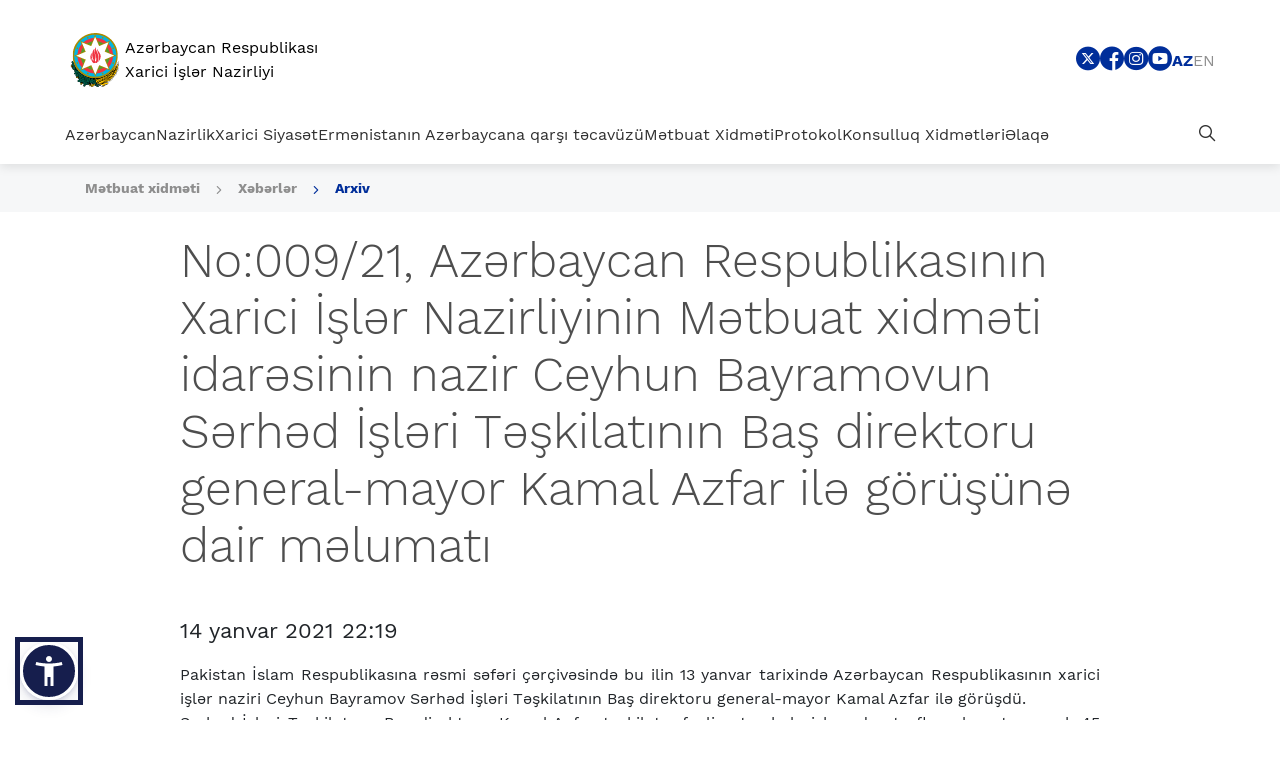

--- FILE ---
content_type: text/html; charset=UTF-8
request_url: https://mfa.gov.az/az/news/no00921-azerbaycan-respublikasinin-xarici-isler-nazirliyinin-metbuat-xidmeti-idaresinin-nazir-ceyhun-bayramovun-serhed-isleri-teskilatinin-bas-direktoru-general-mayor-kamal-azfar-ile-gorusune-dair-melumati
body_size: 12773
content:
<!DOCTYPE html>
<html lang="az" dir="ltr" data-accw-position="bottom-left" data-accw-offsett="none">
<head>
    <!-- META TAGS -->
    <meta charset="utf-8">
    <meta name="viewport" content="width=device-width, initial-scale=1, shrink-to-fit=no">
    <meta http-equiv="X-UA-Compatible" content="IE=edge">
    <meta name="csrf-token" content="sinieuRqazvLPGnAJw6Cu7qYmpPANywPsQs61tFU">
    <!-- META TAGS END -->
    <!-- SITE MANIFEST AND FAVICONS -->
    <link rel="apple-touch-icon" sizes="180x180" href="https://mfa.gov.az/assets/vendor/favicon/apple-touch-icon.png">
    <link rel="icon" type="image/png" sizes="32x32" href="https://mfa.gov.az/assets/vendor/favicon/favicon-32x32.png">
    <link rel="icon" type="image/png" sizes="16x16" href="https://mfa.gov.az/assets/vendor/favicon/favicon-16x16.png">
    <link rel="manifest" href="https://mfa.gov.az/assets/vendor/favicon/site.webmanifest">
    <link rel="mask-icon" href="https://mfa.gov.az/assets/vendor/favicon/safari-pinned-tab.svg" color="#15306b">
    <meta name="apple-mobile-web-app-title" content="Xarici islər Nazirliyi | XİN">
    <meta name="application-name" content="Xarici islər Nazirliyi | XİN">
    <meta name="msapplication-TileColor" content="#15306b">
    <meta name="theme-color" content="#15306b">
    <!-- SITE MANIFEST AND FAVICONS END -->

    <!-- SEO -->
    <title>AZƏRBAYCAN RESPUBLİKASI XARİCİ İŞLƏR NAZİRLİYİ</title>
    <meta name="Description" content="Xarici İşlər Nazirliyi | XİN">
    <meta name="keywords"
          content="xin, xarici, isler, işlər, nazirliyi, nazirlik, azerbaycan, azerbaijan, azərbaycan, ministry, of, foreign. affairs">
    <meta property="image" content="https://mfa.gov.az/assets/images/brandLogoG.png"/>
    <meta property="og:title" name="og:title" content="Xarici İşlər Nazirliyi | XİN">
    <meta property="og:type" content="summary"/>
    <meta property="og:image" content="https://mfa.gov.az/assets/images/brandLogoG.png"/>
    <meta property="og:url" content="xin.gov.az"/>
    <meta property="og:description" content="AZƏRBAYCAN RESPUBLİKASI XARİCİ İŞLƏR NAZİRLİYİ"/>

    <meta property="twitter:card" content="summary"/>
    <meta property="twitter:title" content="Xarici İşlər Nazirliyi | XİN">
    <meta property="twitter:description" content="Xarici İşlər Nazirliyi | XİN">
    <meta property="twitter:image" content="https://mfa.gov.az/assets/images/brandLogoG.png"/>

        <meta property="image" content="https://mfa.gov.az/assets/images/brandLogoG.png" />
    <meta property="og:image" content="https://mfa.gov.az/assets/images/brandLogoG.png" />
    <meta property="twitter:image" content="https://mfa.gov.az/assets/images/brandLogoG.png"/>
    <!-- SEO END -->


    <!-- STYLESHEET -->
    <link rel="stylesheet preload" href="https://mfa.gov.az/assets/vendor/bootstrap/css/bootstrap.min.css"/>
    <link rel="stylesheet preload" href="https://mfa.gov.az/assets/css/fonts.min.css"/>
    <link rel="stylesheet preload" href="https://mfa.gov.az/assets/fonts/xin-icons/style.css?v=1.0.2"/>
    <link rel="stylesheet preload" href="https://mfa.gov.az/assets/css/main.css?version=1.1.9"/>
    <!-- STYLESHEET END -->
    </head>

<body class="">

<!-- HEADER -->
<section class="section section_header">
    <div class="container-fluid">
        <div class="section_header_topHeader">
            <div class="section_header_topHeader_logo">
                <a href="/az" class="section_header_topHeader_logo_link">
                    
                    <img src="https://mfa.gov.az/assets/images/brandLogoG2.svg"
                         class="section_header_topHeader_logo_link--img"
                         alt="XIN logo"/>
                    <span class="section_header_topHeader_logo_link--text">
                        Azərbaycan Respublikası <br/> Xarici İşlər Nazirliyi
                    </span>
                </a>
            </div>
            <div class="section_header_topHeader_right">
                <div class="section_header_topHeader_right_socialMenu">
                                                                                                                                                                                                                                                                                                                                                                                                                                                                                                                                                                <a href="https://x.com/AzerbaijanMFA" target="_blank"
                                   class="section_header_topHeader_right_socialMenu_link"
                                   title="Sosial menu - X">
                                    <i class="xin-icon xin-twitter_bg"></i>
                                </a>
                                                                                                                                                                                                                                                                                                                    <a href="https://www.facebook.com/MFAAzerbaijan" target="_blank"
                                   class="section_header_topHeader_right_socialMenu_link"
                                   title="Sosial menu - Facebook">
                                    <i class="xin-icon xin-facebook_bg"></i>
                                </a>
                                                                                                                                                                                                                                                                                                                                                                                                                                                                                                                                                                                                                                                                                                                                                                                                                                                                    <a href="https://www.instagram.com/azerbaijanmfa/" target="_blank"
                                   class="section_header_topHeader_right_socialMenu_link"
                                   title="Sosial menu - Instagram">
                                    <i class="xin-icon xin-instagram_bg"></i>
                                </a>
                                                                                                                                                                                                                                                                                                                                                                                                                                                                                                                                                                                                                                                                                                                                                                                                                                                                                                                <a href="https://www.youtube.com/user/MFAAzerbaijan" target="_blank"
                                   class="section_header_topHeader_right_socialMenu_link"
                                   title="Sosial menu - Youtube">
                                    <i class="xin-icon xin-youtube_bg"></i>
                                </a>
                                                                                        </div>

                <div class="section_header_topHeader_right_lang">
                                                                    <a href="https://mfa.gov.az/az/news/[base64]"
                           class="section_header_topHeader_right_lang_link active">
                            az
                        </a>




                                                                    <a href="https://mfa.gov.az/en/news/[base64]"
                           class="section_header_topHeader_right_lang_link ">
                            en
                        </a>




                                        
                </div>
            </div>
            <a href="#" class="section_header_topHeader_toggle">
                <i class="xin-icon xin-burger"></i>
            </a>
        </div>
        <div class="section_header_mainHeader">
            <div class="section_header_mainHeader_navbar">
                                                            <a href="https://mfa.gov.az/az/category/azerbaycan"
                           data-name="Azərbaycan"
                           data-sub-menu="menu_azerbaycan"
                           class="section_header_mainHeader_navbar_link section_header_mainHeader_navbar_link--expend">
                            Azərbaycan
                        </a>
                                                                                <a href="https://mfa.gov.az/az/category/nazirlik"
                           data-name="Nazirlik"
                           data-sub-menu="menu_nazirlik"
                           class="section_header_mainHeader_navbar_link section_header_mainHeader_navbar_link--expend">
                            Nazirlik
                        </a>
                                                                                <a href="https://mfa.gov.az/az/category/xarici-siyaset"
                           data-name="Xarici Siyasət"
                           data-sub-menu="menu_xarici-siyaset"
                           class="section_header_mainHeader_navbar_link section_header_mainHeader_navbar_link--expend">
                            Xarici Siyasət
                        </a>
                                                                                <a href="https://mfa.gov.az/az/category/ermenistanin-azerbaycana-qarsi-tecavuzu"
                           data-name="Ermənistanın Azərbaycana qarşı təcavüzü"
                           data-sub-menu="menu_ermenistanin-azerbaycana-qarsi-tecavuzu"
                           class="section_header_mainHeader_navbar_link section_header_mainHeader_navbar_link--expend">
                            Ermənistanın Azərbaycana qarşı təcavüzü
                        </a>
                                                                                <a href="https://mfa.gov.az/az/category/metbuat-xidmeti"
                           data-name="Mətbuat Xidməti"
                           data-sub-menu="menu_metbuat-xidmeti"
                           class="section_header_mainHeader_navbar_link section_header_mainHeader_navbar_link--expend">
                            Mətbuat Xidməti
                        </a>
                                                                                <a href="https://mfa.gov.az/az/category/protokol"
                           data-name="Protokol"
                           data-sub-menu="menu_protokol"
                           class="section_header_mainHeader_navbar_link section_header_mainHeader_navbar_link--expend">
                            Protokol
                        </a>
                                                                                <a href="https://mfa.gov.az/az/category/konsulluq-xidmetleri"
                           data-name="Konsulluq Xidmətləri"
                           data-sub-menu="menu_konsulluq-xidmetleri"
                           class="section_header_mainHeader_navbar_link section_header_mainHeader_navbar_link--expend">
                            Konsulluq Xidmətləri
                        </a>
                                                                                <a href="https://mfa.gov.az/az/contacts"
                           data-name="Əlaqə"
                           data-sub-menu="menu_elaqe"
                           class="section_header_mainHeader_navbar_link ">
                            Əlaqə
                        </a>
                                                </div>
            <div class="section_header_mainHeader_navbar">
                <a href="#" data-name="Axtar" data-sub-menu="menu_search"
                   class="section_header_mainHeader_navbar_link section_header_mainHeader_navbar_link--expend">
                    <i class="xin-icon xin-search"></i>
                </a>
            </div>
            <div class="section_header_mainHeader_dropdown">
                <div class="section_header_mainHeader_dropdown_nav">
                    <div class="row">
                        <div class="col-lg-4">
                            <div class="section_header_mainHeader_dropdown_nav_head">
                                <span class="section_header_mainHeader_dropdown_nav_head--header">

                                </span>
                            </div>
                        </div>
                        <div class="col-lg">
                                                                                                <div id="menu_azerbaycan"
                                         class="section_header_mainHeader_dropdown_nav_content">
                                        <div class="row">
                                                                                            <div class="col-lg-6">
                                                    <div class="section_header_mainHeader_dropdown_nav_content_item">
                                                                                                                                                                                    <a href="https://mfa.gov.az/az/category/umumi"
                                                                   class="section_header_mainHeader_dropdown_nav_content_item_link">
                                                                    Ümumi
                                                                </a>
                                                                                                                                                                        </div>
                                                </div>
                                                                                            <div class="col-lg-6">
                                                    <div class="section_header_mainHeader_dropdown_nav_content_item">
                                                                                                                                                                                    <a href="https://mfa.gov.az/az/category/qanunvericilik"
                                                                   class="section_header_mainHeader_dropdown_nav_content_item_link">
                                                                    Qanunvericilik
                                                                </a>
                                                                                                                                                                        </div>
                                                </div>
                                                                                            <div class="col-lg-6">
                                                    <div class="section_header_mainHeader_dropdown_nav_content_item">
                                                                                                                                                                                    <a href="https://mfa.gov.az/az/category/dovlet-remzleri"
                                                                   class="section_header_mainHeader_dropdown_nav_content_item_link">
                                                                    Dövlət rəmzləri
                                                                </a>
                                                                                                                                                                        </div>
                                                </div>
                                                                                            <div class="col-lg-6">
                                                    <div class="section_header_mainHeader_dropdown_nav_content_item">
                                                                                                                                                                                    <a href="https://mfa.gov.az/az/category/dovlet-bayramlari"
                                                                   class="section_header_mainHeader_dropdown_nav_content_item_link">
                                                                    Dövlət bayramları
                                                                </a>
                                                                                                                                                                        </div>
                                                </div>
                                                                                            <div class="col-lg-6">
                                                    <div class="section_header_mainHeader_dropdown_nav_content_item">
                                                                                                                                                                                    <a href="https://mfa.gov.az/az/category/faydali-linkler"
                                                                   class="section_header_mainHeader_dropdown_nav_content_item_link">
                                                                    Faydalı Linklər
                                                                </a>
                                                                                                                                                                        </div>
                                                </div>
                                                                                    </div>
                                    </div>
                                                                                                                                <div id="menu_nazirlik"
                                         class="section_header_mainHeader_dropdown_nav_content">
                                        <div class="row">
                                                                                            <div class="col-lg-6">
                                                    <div class="section_header_mainHeader_dropdown_nav_content_item">
                                                                                                                                                                                    <a href="https://mfa.gov.az/az/category/haqqimizda"
                                                                   class="section_header_mainHeader_dropdown_nav_content_item_link">
                                                                    Haqqımızda
                                                                </a>
                                                                                                                                                                        </div>
                                                </div>
                                                                                            <div class="col-lg-6">
                                                    <div class="section_header_mainHeader_dropdown_nav_content_item">
                                                                                                                    <a href="https://mfa.gov.az/files/Struktur/Struktur%20Oktyabr%20%28AZEN%29.pdf"
                                                               class="section_header_mainHeader_dropdown_nav_content_item_link"
                                                               target="_blank">
                                                                Struktur
                                                            </a>
                                                                                                            </div>
                                                </div>
                                                                                            <div class="col-lg-6">
                                                    <div class="section_header_mainHeader_dropdown_nav_content_item">
                                                                                                                                                                                    <a href="https://mfa.gov.az/az/category/nazir-struktur"
                                                                   class="section_header_mainHeader_dropdown_nav_content_item_link">
                                                                    Nazir
                                                                </a>
                                                                                                                                                                        </div>
                                                </div>
                                                                                            <div class="col-lg-6">
                                                    <div class="section_header_mainHeader_dropdown_nav_content_item">
                                                                                                                                                                                    <a href="https://mfa.gov.az/az/category/nazir-muavinleri"
                                                                   class="section_header_mainHeader_dropdown_nav_content_item_link">
                                                                    Nazir Müavinləri
                                                                </a>
                                                                                                                                                                        </div>
                                                </div>
                                                                                            <div class="col-lg-6">
                                                    <div class="section_header_mainHeader_dropdown_nav_content_item">
                                                                                                                                                                                    <a href="https://mfa.gov.az/az/category/diplomatiya-konulluleri"
                                                                   class="section_header_mainHeader_dropdown_nav_content_item_link">
                                                                    Diplomatiya Könüllüləri
                                                                </a>
                                                                                                                                                                        </div>
                                                </div>
                                                                                    </div>
                                    </div>
                                                                                                                                <div id="menu_xarici-siyaset"
                                         class="section_header_mainHeader_dropdown_nav_content">
                                        <div class="row">
                                                                                            <div class="col-lg-6">
                                                    <div class="section_header_mainHeader_dropdown_nav_content_item">
                                                                                                                                                                                    <a href="https://mfa.gov.az/az/category/ikiterefli-munasibetler"
                                                                   class="section_header_mainHeader_dropdown_nav_content_item_link">
                                                                    İkitərəfli münasibətlər
                                                                </a>
                                                                                                                                                                        </div>
                                                </div>
                                                                                            <div class="col-lg-6">
                                                    <div class="section_header_mainHeader_dropdown_nav_content_item">
                                                                                                                                                                                    <a href="https://mfa.gov.az/az/category/beynelxalq-emekdasliq"
                                                                   class="section_header_mainHeader_dropdown_nav_content_item_link">
                                                                    Beynəlxalq Əməkdaşlıq
                                                                </a>
                                                                                                                                                                        </div>
                                                </div>
                                                                                            <div class="col-lg-6">
                                                    <div class="section_header_mainHeader_dropdown_nav_content_item">
                                                                                                                                                                                    <a href="https://mfa.gov.az/az/category/coxterefli-munasibetler"
                                                                   class="section_header_mainHeader_dropdown_nav_content_item_link">
                                                                    Çoxtərəfli münasibətlər
                                                                </a>
                                                                                                                                                                        </div>
                                                </div>
                                                                                    </div>
                                    </div>
                                                                                                                                <div id="menu_ermenistanin-azerbaycana-qarsi-tecavuzu"
                                         class="section_header_mainHeader_dropdown_nav_content">
                                        <div class="row">
                                                                                            <div class="col-lg-6">
                                                    <div class="section_header_mainHeader_dropdown_nav_content_item">
                                                                                                                                                                                    <a href="https://mfa.gov.az/az/category/tarixi-icmal"
                                                                   class="section_header_mainHeader_dropdown_nav_content_item_link">
                                                                    Tarixi icmal
                                                                </a>
                                                                                                                                                                        </div>
                                                </div>
                                                                                            <div class="col-lg-6">
                                                    <div class="section_header_mainHeader_dropdown_nav_content_item">
                                                                                                                                                                                    <a href="https://mfa.gov.az/az/category/xocali-soyqirimi"
                                                                   class="section_header_mainHeader_dropdown_nav_content_item_link">
                                                                    Xocalı soyqırımı
                                                                </a>
                                                                                                                                                                        </div>
                                                </div>
                                                                                            <div class="col-lg-6">
                                                    <div class="section_header_mainHeader_dropdown_nav_content_item">
                                                                                                                                                                                    <a href="https://mfa.gov.az/az/category/tecavuzun-xronologiyasi"
                                                                   class="section_header_mainHeader_dropdown_nav_content_item_link">
                                                                    Təcavüzün xronologiyası
                                                                </a>
                                                                                                                                                                        </div>
                                                </div>
                                                                                            <div class="col-lg-6">
                                                    <div class="section_header_mainHeader_dropdown_nav_content_item">
                                                                                                                                                                                    <a href="https://mfa.gov.az/az/category/ermenistanin-azerbaycana-qarsi-tecavuzunun-fesadlari"
                                                                   class="section_header_mainHeader_dropdown_nav_content_item_link">
                                                                    Ermənistanın Azərbaycana qarşı təcavüzünün fəsadları
                                                                </a>
                                                                                                                                                                        </div>
                                                </div>
                                                                                            <div class="col-lg-6">
                                                    <div class="section_header_mainHeader_dropdown_nav_content_item">
                                                                                                                                                                                    <a href="https://mfa.gov.az/az/category/munaqisenin-helli-prosesi-1991-2020"
                                                                   class="section_header_mainHeader_dropdown_nav_content_item_link">
                                                                    Münaqişənin həlli prosesi (1991-2020)
                                                                </a>
                                                                                                                                                                        </div>
                                                </div>
                                                                                            <div class="col-lg-6">
                                                    <div class="section_header_mainHeader_dropdown_nav_content_item">
                                                                                                                    <a href="https://www.mfa.gov.az/files/documents-of-international-organizations-on-the-armenia-azerbaijan-conflict.pdf"
                                                               class="section_header_mainHeader_dropdown_nav_content_item_link"
                                                               target="_blank">
                                                                Beynəlxalq təşkilatların Ermənistan-Azərbaycan münaqişəsinə dair qəbul etdiyi sənədlər
                                                            </a>
                                                                                                            </div>
                                                </div>
                                                                                            <div class="col-lg-6">
                                                    <div class="section_header_mainHeader_dropdown_nav_content_item">
                                                                                                                                                                                    <a href="https://mfa.gov.az/az/category/huquqi-aspektler"
                                                                   class="section_header_mainHeader_dropdown_nav_content_item_link">
                                                                    Hüquqi aspektlər
                                                                </a>
                                                                                                                                                                        </div>
                                                </div>
                                                                                            <div class="col-lg-6">
                                                    <div class="section_header_mainHeader_dropdown_nav_content_item">
                                                                                                                                                                                    <a href="https://mfa.gov.az/az/category/ermenistan-terefinden-azerbaycanin-mulki-vetendaslarina-qarsi-toredilmis-muharibe-cinayetleri-ve-insanliq-eleyhine-cinayetler"
                                                                   class="section_header_mainHeader_dropdown_nav_content_item_link">
                                                                    Ermənistan tərəfindən Azərbaycanın mülki vətəndaşlarına qarşı törədilmiş müharibə cinayətləri və insanlıq əleyhinə cinayətlər
                                                                </a>
                                                                                                                                                                        </div>
                                                </div>
                                                                                            <div class="col-lg-6">
                                                    <div class="section_header_mainHeader_dropdown_nav_content_item">
                                                                                                                                                                                    <a href="https://mfa.gov.az/az/category/2020-ci-ilin-noyabr-ayinda-munaqisenin-bitmesi-ve-munaqise-sonrasi-veziyyet"
                                                                   class="section_header_mainHeader_dropdown_nav_content_item_link">
                                                                    2020-ci ilin noyabr ayında münaqişənin bitməsi və münaqişə sonrası vəziyyət
                                                                </a>
                                                                                                                                                                        </div>
                                                </div>
                                                                                            <div class="col-lg-6">
                                                    <div class="section_header_mainHeader_dropdown_nav_content_item">
                                                                                                                                                                                    <a href="https://mfa.gov.az/az/category/tedqiqat-materiallari-ve-nesrler"
                                                                   class="section_header_mainHeader_dropdown_nav_content_item_link">
                                                                    Tədqiqat materialları və nəşrlər
                                                                </a>
                                                                                                                                                                        </div>
                                                </div>
                                                                                    </div>
                                    </div>
                                                                                                                                <div id="menu_metbuat-xidmeti"
                                         class="section_header_mainHeader_dropdown_nav_content">
                                        <div class="row">
                                                                                            <div class="col-lg-6">
                                                    <div class="section_header_mainHeader_dropdown_nav_content_item">
                                                                                                                                                                                    <a href="https://mfa.gov.az/az/category/nazir-metbuat-xidmeti"
                                                                   class="section_header_mainHeader_dropdown_nav_content_item_link">
                                                                    Nazir
                                                                </a>
                                                                                                                                                                        </div>
                                                </div>
                                                                                            <div class="col-lg-6">
                                                    <div class="section_header_mainHeader_dropdown_nav_content_item">
                                                                                                                                                                                    <a href="https://mfa.gov.az/az/category/beyanatlar"
                                                                   class="section_header_mainHeader_dropdown_nav_content_item_link">
                                                                    Bəyanatlar
                                                                </a>
                                                                                                                                                                        </div>
                                                </div>
                                                                                            <div class="col-lg-6">
                                                    <div class="section_header_mainHeader_dropdown_nav_content_item">
                                                                                                                                                                                    <a href="https://mfa.gov.az/az/category/metbuata-aciqlamalar"
                                                                   class="section_header_mainHeader_dropdown_nav_content_item_link">
                                                                    Mətbuata açıqlamalar
                                                                </a>
                                                                                                                                                                        </div>
                                                </div>
                                                                                            <div class="col-lg-6">
                                                    <div class="section_header_mainHeader_dropdown_nav_content_item">
                                                                                                                                                                                    <a href="https://mfa.gov.az/az/category/diplomatiya-alemi-jurnali"
                                                                   class="section_header_mainHeader_dropdown_nav_content_item_link">
                                                                    «Diplomatiya aləmi» jurnalı
                                                                </a>
                                                                                                                                                                        </div>
                                                </div>
                                                                                            <div class="col-lg-6">
                                                    <div class="section_header_mainHeader_dropdown_nav_content_item">
                                                                                                                                                                                    <a href="https://mfa.gov.az/az/category/contacts-press-department-az"
                                                                   class="section_header_mainHeader_dropdown_nav_content_item_link">
                                                                    Əlaqə
                                                                </a>
                                                                                                                                                                        </div>
                                                </div>
                                                                                            <div class="col-lg-6">
                                                    <div class="section_header_mainHeader_dropdown_nav_content_item">
                                                                                                                                                                                    <a href="https://mfa.gov.az/az/category/akkreditasiya"
                                                                   class="section_header_mainHeader_dropdown_nav_content_item_link">
                                                                    Media akkreditasiyası
                                                                </a>
                                                                                                                                                                        </div>
                                                </div>
                                                                                    </div>
                                    </div>
                                                                                                                                <div id="menu_protokol"
                                         class="section_header_mainHeader_dropdown_nav_content">
                                        <div class="row">
                                                                                            <div class="col-lg-6">
                                                    <div class="section_header_mainHeader_dropdown_nav_content_item">
                                                                                                                    <a href="https://mfa.gov.az/files/Protocol/MXM_MFA_ProtocolGuideline_Interactive_Jan_2024%20%281%29.pdf"
                                                               class="section_header_mainHeader_dropdown_nav_content_item_link"
                                                               target="_blank">
                                                                Diplomatik Protokol Bələdçisi
                                                            </a>
                                                                                                            </div>
                                                </div>
                                                                                            <div class="col-lg-6">
                                                    <div class="section_header_mainHeader_dropdown_nav_content_item">
                                                                                                                    <a href="https://mfa.gov.az/files/file/AR_MFA_Az_Feb_2025.pdf"
                                                               class="section_header_mainHeader_dropdown_nav_content_item_link"
                                                               target="_blank">
                                                                Azərbaycan Respublikasının Diplomatik nümayəndəlik və konsulluqları
                                                            </a>
                                                                                                            </div>
                                                </div>
                                                                                            <div class="col-lg-6">
                                                    <div class="section_header_mainHeader_dropdown_nav_content_item">
                                                                                                                    <a href="https://mfa.gov.az/files/Protocol/MXM_MFA_Diplomatic_List_November_2025.pdf"
                                                               class="section_header_mainHeader_dropdown_nav_content_item_link"
                                                               target="_blank">
                                                                Azərbaycan Respublikasında Xarici Diplomatik nümayəndəlik və konsulluqları
                                                            </a>
                                                                                                            </div>
                                                </div>
                                                                                    </div>
                                    </div>
                                                                                                                                <div id="menu_konsulluq-xidmetleri"
                                         class="section_header_mainHeader_dropdown_nav_content">
                                        <div class="row">
                                                                                            <div class="col-lg-6">
                                                    <div class="section_header_mainHeader_dropdown_nav_content_item">
                                                                                                                                                                                    <a href="https://mfa.gov.az/az/category/viza"
                                                                   class="section_header_mainHeader_dropdown_nav_content_item_link">
                                                                    Viza
                                                                </a>
                                                                                                                                                                        </div>
                                                </div>
                                                                                            <div class="col-lg-6">
                                                    <div class="section_header_mainHeader_dropdown_nav_content_item">
                                                                                                                                                                                    <a href="https://mfa.gov.az/az/category/xin-konsulluq-idaresi-terefinden-gosterilen-xidmetler"
                                                                   class="section_header_mainHeader_dropdown_nav_content_item_link">
                                                                    XİN Konsulluq idarəsi tərəfindən göstərilən xidmətlər
                                                                </a>
                                                                                                                                                                        </div>
                                                </div>
                                                                                            <div class="col-lg-6">
                                                    <div class="section_header_mainHeader_dropdown_nav_content_item">
                                                                                                                                                                                    <a href="https://mfa.gov.az/az/category/azerbaycan-respublikasinin-xarici-olkelerdeki-diplomatik-numayendelikleri-ve-konsulluqlari-terefinden-gosterilen-xidmetler"
                                                                   class="section_header_mainHeader_dropdown_nav_content_item_link">
                                                                    Azərbaycan Respublikasının xarici ölkələrdəki diplomatik nümayəndəlikləri və konsulluqları tərəfindən göstərilən xidmətlər
                                                                </a>
                                                                                                                                                                        </div>
                                                </div>
                                                                                            <div class="col-lg-6">
                                                    <div class="section_header_mainHeader_dropdown_nav_content_item">
                                                                                                                                                                                    <a href="https://mfa.gov.az/az/category/elaqe-ve-qebul-gunleri"
                                                                   class="section_header_mainHeader_dropdown_nav_content_item_link">
                                                                    Əlaqə və qəbul günləri
                                                                </a>
                                                                                                                                                                        </div>
                                                </div>
                                                                                            <div class="col-lg-6">
                                                    <div class="section_header_mainHeader_dropdown_nav_content_item">
                                                                                                                                                                                    <a href="https://mfa.gov.az/az/category/covid-19-pandemiyasi-ile-elaqedar-azerbaycan-respublikasina-giris-qaydalar"
                                                                   class="section_header_mainHeader_dropdown_nav_content_item_link">
                                                                    COVID-19 pandemiyası ilə əlaqədar Azərbaycan Respublikasına giriş qaydaları
                                                                </a>
                                                                                                                                                                        </div>
                                                </div>
                                                                                            <div class="col-lg-6">
                                                    <div class="section_header_mainHeader_dropdown_nav_content_item">
                                                                                                                                                                                    <a href="https://mfa.gov.az/az/category/seyahet-xeberdarligi"
                                                                   class="section_header_mainHeader_dropdown_nav_content_item_link">
                                                                    Səyahət xəbərdarlığı
                                                                </a>
                                                                                                                                                                        </div>
                                                </div>
                                                                                            <div class="col-lg-6">
                                                    <div class="section_header_mainHeader_dropdown_nav_content_item">
                                                                                                                                                                                    <a href="https://mfa.gov.az/az/category/elanlar"
                                                                   class="section_header_mainHeader_dropdown_nav_content_item_link">
                                                                    Elanlar
                                                                </a>
                                                                                                                                                                        </div>
                                                </div>
                                                                                            <div class="col-lg-6">
                                                    <div class="section_header_mainHeader_dropdown_nav_content_item">
                                                                                                                                                                                    <a href="https://mfa.gov.az/az/category/elektron-novbe-portali"
                                                                   class="section_header_mainHeader_dropdown_nav_content_item_link">
                                                                    Elektron Növbə Portalı
                                                                </a>
                                                                                                                                                                        </div>
                                                </div>
                                                                                            <div class="col-lg-6">
                                                    <div class="section_header_mainHeader_dropdown_nav_content_item">
                                                                                                                    <a href="https://dxr.az/xidmetler/dovlet-qurumu/2128?lang=az&amp;pageName=Az%C9%99rbaycan%20Respublikas%C4%B1n%C4%B1n%20Xarici%20%C4%B0%C5%9Fl%C9%99r%20Nazirliyi&amp;isG2b=false"
                                                               class="section_header_mainHeader_dropdown_nav_content_item_link"
                                                               target="_blank">
                                                                Dövlət Xidmətləri Portalı
                                                            </a>
                                                                                                            </div>
                                                </div>
                                                                                    </div>
                                    </div>
                                                                                                                                <div id="menu_elaqe"
                                         class="section_header_mainHeader_dropdown_nav_content">
                                        <div class="row">
                                                                                    </div>
                                    </div>
                                                                                        <div id="menu_search" class="section_header_mainHeader_dropdown_nav_content withClose">
                                <div class="row">
                                    <div class="col-lg-12">
                                        <form
                                                action="https://mfa.gov.az/az/site/search?key=q"
                                                method="get">
                                            <div class="form-group searchForm2">
                                                <label class="sr-only"
                                                       for="search">Axtar</label>
                                                <input type="search" id="search" name="q"
                                                       value=""
                                                       class="searchForm2--input customForm-control" autocomplete="off"
                                                       placeholder="Axtar">
                                            </div>
                                        </form>
                                    </div>
                                </div>
                            </div>
                        </div>
                    </div>
                </div>
            </div>
        </div>
        <div class="section_header_mobileNavbar">
            <div class="section_header_mobileNavbar_top">
                <div class="section_header_mobileNavbar_nav">
                    <div class="section_header_mobileNavbar_bottom_search">
                        <label class="sr-only" for="searchMobile">Axtar</label>
                        <form
                                action="https://mfa.gov.az/az/site/search?key=q"
                                method="get" class="searchForm">
                            <i class="xin-icon xin-search"></i>
                            <input class="section_header_mainHeader_search_input searchForm--input customForm-control"
                                   id="searchMobile" name="q" value=""
                                   placeholder="Axtar" type="search">
                        </form>
                    </div>
                                                                        <div
                                    class="section_header_mobileNavbar_nav_item customDropdown">
                                <a href="https://mfa.gov.az/az/category/azerbaycan"
                                   data-name="Azərbaycan"
                                   data-sub-menu="menu_azerbaycan"
                                   class="section_header_mobileNavbar_nav_item--link customDropdown-toggle section_header_mainHeader_navbar_link--expend">
                                    Azərbaycan
                                </a>
                                <div class="section_header_mobileNavbar_nav_item_menu customDropdown-menu">
                                                                                                                                                                        <a href="https://mfa.gov.az/az/category/umumi"
                                                   class="section_header_mobileNavbar_nav_item_menu--link">
                                                    Ümumi
                                                </a>
                                                                                                                                                                                                                                                            <a href="https://mfa.gov.az/az/category/qanunvericilik"
                                                   class="section_header_mobileNavbar_nav_item_menu--link">
                                                    Qanunvericilik
                                                </a>
                                                                                                                                                                                                                                                            <a href="https://mfa.gov.az/az/category/dovlet-remzleri"
                                                   class="section_header_mobileNavbar_nav_item_menu--link">
                                                    Dövlət rəmzləri
                                                </a>
                                                                                                                                                                                                                                                            <a href="https://mfa.gov.az/az/category/dovlet-bayramlari"
                                                   class="section_header_mobileNavbar_nav_item_menu--link">
                                                    Dövlət bayramları
                                                </a>
                                                                                                                                                                                                                                                            <a href="https://mfa.gov.az/az/category/faydali-linkler"
                                                   class="section_header_mobileNavbar_nav_item_menu--link">
                                                    Faydalı Linklər
                                                </a>
                                                                                                                                                        </div>
                            </div>
                                                                                                <div
                                    class="section_header_mobileNavbar_nav_item customDropdown">
                                <a href="https://mfa.gov.az/az/category/nazirlik"
                                   data-name="Nazirlik"
                                   data-sub-menu="menu_nazirlik"
                                   class="section_header_mobileNavbar_nav_item--link customDropdown-toggle section_header_mainHeader_navbar_link--expend">
                                    Nazirlik
                                </a>
                                <div class="section_header_mobileNavbar_nav_item_menu customDropdown-menu">
                                                                                                                                                                        <a href="https://mfa.gov.az/az/category/haqqimizda"
                                                   class="section_header_mobileNavbar_nav_item_menu--link">
                                                    Haqqımızda
                                                </a>
                                                                                                                                                                                                            <a href="https://mfa.gov.az/files/Struktur/Struktur%20Oktyabr%20%28AZEN%29.pdf"
                                               class="section_header_mobileNavbar_nav_item_menu--link" target="_blank">
                                                Struktur
                                            </a>
                                                                                                                                                                                                                <a href="https://mfa.gov.az/az/category/nazir-struktur"
                                                   class="section_header_mobileNavbar_nav_item_menu--link">
                                                    Nazir
                                                </a>
                                                                                                                                                                                                                                                            <a href="https://mfa.gov.az/az/category/nazir-muavinleri"
                                                   class="section_header_mobileNavbar_nav_item_menu--link">
                                                    Nazir Müavinləri
                                                </a>
                                                                                                                                                                                                                                                            <a href="https://mfa.gov.az/az/category/diplomatiya-konulluleri"
                                                   class="section_header_mobileNavbar_nav_item_menu--link">
                                                    Diplomatiya Könüllüləri
                                                </a>
                                                                                                                                                        </div>
                            </div>
                                                                                                <div
                                    class="section_header_mobileNavbar_nav_item customDropdown">
                                <a href="https://mfa.gov.az/az/category/xarici-siyaset"
                                   data-name="Xarici Siyasət"
                                   data-sub-menu="menu_xarici-siyaset"
                                   class="section_header_mobileNavbar_nav_item--link customDropdown-toggle section_header_mainHeader_navbar_link--expend">
                                    Xarici Siyasət
                                </a>
                                <div class="section_header_mobileNavbar_nav_item_menu customDropdown-menu">
                                                                                                                                                                        <a href="https://mfa.gov.az/az/category/ikiterefli-munasibetler"
                                                   class="section_header_mobileNavbar_nav_item_menu--link">
                                                    İkitərəfli münasibətlər
                                                </a>
                                                                                                                                                                                                                                                            <a href="https://mfa.gov.az/az/category/beynelxalq-emekdasliq"
                                                   class="section_header_mobileNavbar_nav_item_menu--link">
                                                    Beynəlxalq Əməkdaşlıq
                                                </a>
                                                                                                                                                                                                                                                            <a href="https://mfa.gov.az/az/category/coxterefli-munasibetler"
                                                   class="section_header_mobileNavbar_nav_item_menu--link">
                                                    Çoxtərəfli münasibətlər
                                                </a>
                                                                                                                                                        </div>
                            </div>
                                                                                                <div
                                    class="section_header_mobileNavbar_nav_item customDropdown">
                                <a href="https://mfa.gov.az/az/category/ermenistanin-azerbaycana-qarsi-tecavuzu"
                                   data-name="Ermənistanın Azərbaycana qarşı təcavüzü"
                                   data-sub-menu="menu_ermenistanin-azerbaycana-qarsi-tecavuzu"
                                   class="section_header_mobileNavbar_nav_item--link customDropdown-toggle section_header_mainHeader_navbar_link--expend">
                                    Ermənistanın Azərbaycana qarşı təcavüzü
                                </a>
                                <div class="section_header_mobileNavbar_nav_item_menu customDropdown-menu">
                                                                                                                                                                        <a href="https://mfa.gov.az/az/category/tarixi-icmal"
                                                   class="section_header_mobileNavbar_nav_item_menu--link">
                                                    Tarixi icmal
                                                </a>
                                                                                                                                                                                                                                                            <a href="https://mfa.gov.az/az/category/xocali-soyqirimi"
                                                   class="section_header_mobileNavbar_nav_item_menu--link">
                                                    Xocalı soyqırımı
                                                </a>
                                                                                                                                                                                                                                                            <a href="https://mfa.gov.az/az/category/tecavuzun-xronologiyasi"
                                                   class="section_header_mobileNavbar_nav_item_menu--link">
                                                    Təcavüzün xronologiyası
                                                </a>
                                                                                                                                                                                                                                                            <a href="https://mfa.gov.az/az/category/ermenistanin-azerbaycana-qarsi-tecavuzunun-fesadlari"
                                                   class="section_header_mobileNavbar_nav_item_menu--link">
                                                    Ermənistanın Azərbaycana qarşı təcavüzünün fəsadları
                                                </a>
                                                                                                                                                                                                                                                            <a href="https://mfa.gov.az/az/category/munaqisenin-helli-prosesi-1991-2020"
                                                   class="section_header_mobileNavbar_nav_item_menu--link">
                                                    Münaqişənin həlli prosesi (1991-2020)
                                                </a>
                                                                                                                                                                                                            <a href="https://www.mfa.gov.az/files/documents-of-international-organizations-on-the-armenia-azerbaijan-conflict.pdf"
                                               class="section_header_mobileNavbar_nav_item_menu--link" target="_blank">
                                                Beynəlxalq təşkilatların Ermənistan-Azərbaycan münaqişəsinə dair qəbul etdiyi sənədlər
                                            </a>
                                                                                                                                                                                                                <a href="https://mfa.gov.az/az/category/huquqi-aspektler"
                                                   class="section_header_mobileNavbar_nav_item_menu--link">
                                                    Hüquqi aspektlər
                                                </a>
                                                                                                                                                                                                                                                            <a href="https://mfa.gov.az/az/category/ermenistan-terefinden-azerbaycanin-mulki-vetendaslarina-qarsi-toredilmis-muharibe-cinayetleri-ve-insanliq-eleyhine-cinayetler"
                                                   class="section_header_mobileNavbar_nav_item_menu--link">
                                                    Ermənistan tərəfindən Azərbaycanın mülki vətəndaşlarına qarşı törədilmiş müharibə cinayətləri və insanlıq əleyhinə cinayətlər
                                                </a>
                                                                                                                                                                                                                                                            <a href="https://mfa.gov.az/az/category/2020-ci-ilin-noyabr-ayinda-munaqisenin-bitmesi-ve-munaqise-sonrasi-veziyyet"
                                                   class="section_header_mobileNavbar_nav_item_menu--link">
                                                    2020-ci ilin noyabr ayında münaqişənin bitməsi və münaqişə sonrası vəziyyət
                                                </a>
                                                                                                                                                                                                                                                            <a href="https://mfa.gov.az/az/category/tedqiqat-materiallari-ve-nesrler"
                                                   class="section_header_mobileNavbar_nav_item_menu--link">
                                                    Tədqiqat materialları və nəşrlər
                                                </a>
                                                                                                                                                        </div>
                            </div>
                                                                                                <div
                                    class="section_header_mobileNavbar_nav_item customDropdown">
                                <a href="https://mfa.gov.az/az/category/metbuat-xidmeti"
                                   data-name="Mətbuat Xidməti"
                                   data-sub-menu="menu_metbuat-xidmeti"
                                   class="section_header_mobileNavbar_nav_item--link customDropdown-toggle section_header_mainHeader_navbar_link--expend">
                                    Mətbuat Xidməti
                                </a>
                                <div class="section_header_mobileNavbar_nav_item_menu customDropdown-menu">
                                                                                                                                                                        <a href="https://mfa.gov.az/az/category/nazir-metbuat-xidmeti"
                                                   class="section_header_mobileNavbar_nav_item_menu--link">
                                                    Nazir
                                                </a>
                                                                                                                                                                                                                                                            <a href="https://mfa.gov.az/az/category/beyanatlar"
                                                   class="section_header_mobileNavbar_nav_item_menu--link">
                                                    Bəyanatlar
                                                </a>
                                                                                                                                                                                                                                                            <a href="https://mfa.gov.az/az/category/metbuata-aciqlamalar"
                                                   class="section_header_mobileNavbar_nav_item_menu--link">
                                                    Mətbuata açıqlamalar
                                                </a>
                                                                                                                                                                                                                                                            <a href="https://mfa.gov.az/az/category/diplomatiya-alemi-jurnali"
                                                   class="section_header_mobileNavbar_nav_item_menu--link">
                                                    «Diplomatiya aləmi» jurnalı
                                                </a>
                                                                                                                                                                                                                                                            <a href="https://mfa.gov.az/az/category/contacts-press-department-az"
                                                   class="section_header_mobileNavbar_nav_item_menu--link">
                                                    Əlaqə
                                                </a>
                                                                                                                                                                                                                                                            <a href="https://mfa.gov.az/az/category/akkreditasiya"
                                                   class="section_header_mobileNavbar_nav_item_menu--link">
                                                    Media akkreditasiyası
                                                </a>
                                                                                                                                                        </div>
                            </div>
                                                                                                <div
                                    class="section_header_mobileNavbar_nav_item customDropdown">
                                <a href="https://mfa.gov.az/az/category/protokol"
                                   data-name="Protokol"
                                   data-sub-menu="menu_protokol"
                                   class="section_header_mobileNavbar_nav_item--link customDropdown-toggle section_header_mainHeader_navbar_link--expend">
                                    Protokol
                                </a>
                                <div class="section_header_mobileNavbar_nav_item_menu customDropdown-menu">
                                                                                                                        <a href="https://mfa.gov.az/files/Protocol/MXM_MFA_ProtocolGuideline_Interactive_Jan_2024%20%281%29.pdf"
                                               class="section_header_mobileNavbar_nav_item_menu--link" target="_blank">
                                                Diplomatik Protokol Bələdçisi
                                            </a>
                                                                                                                                                                <a href="https://mfa.gov.az/files/file/AR_MFA_Az_Feb_2025.pdf"
                                               class="section_header_mobileNavbar_nav_item_menu--link" target="_blank">
                                                Azərbaycan Respublikasının Diplomatik nümayəndəlik və konsulluqları
                                            </a>
                                                                                                                                                                <a href="https://mfa.gov.az/files/Protocol/MXM_MFA_Diplomatic_List_November_2025.pdf"
                                               class="section_header_mobileNavbar_nav_item_menu--link" target="_blank">
                                                Azərbaycan Respublikasında Xarici Diplomatik nümayəndəlik və konsulluqları
                                            </a>
                                                                                                            </div>
                            </div>
                                                                                                <div
                                    class="section_header_mobileNavbar_nav_item customDropdown">
                                <a href="https://mfa.gov.az/az/category/konsulluq-xidmetleri"
                                   data-name="Konsulluq Xidmətləri"
                                   data-sub-menu="menu_konsulluq-xidmetleri"
                                   class="section_header_mobileNavbar_nav_item--link customDropdown-toggle section_header_mainHeader_navbar_link--expend">
                                    Konsulluq Xidmətləri
                                </a>
                                <div class="section_header_mobileNavbar_nav_item_menu customDropdown-menu">
                                                                                                                                                                        <a href="https://mfa.gov.az/az/category/viza"
                                                   class="section_header_mobileNavbar_nav_item_menu--link">
                                                    Viza
                                                </a>
                                                                                                                                                                                                                                                            <a href="https://mfa.gov.az/az/category/xin-konsulluq-idaresi-terefinden-gosterilen-xidmetler"
                                                   class="section_header_mobileNavbar_nav_item_menu--link">
                                                    XİN Konsulluq idarəsi tərəfindən göstərilən xidmətlər
                                                </a>
                                                                                                                                                                                                                                                            <a href="https://mfa.gov.az/az/category/azerbaycan-respublikasinin-xarici-olkelerdeki-diplomatik-numayendelikleri-ve-konsulluqlari-terefinden-gosterilen-xidmetler"
                                                   class="section_header_mobileNavbar_nav_item_menu--link">
                                                    Azərbaycan Respublikasının xarici ölkələrdəki diplomatik nümayəndəlikləri və konsulluqları tərəfindən göstərilən xidmətlər
                                                </a>
                                                                                                                                                                                                                                                            <a href="https://mfa.gov.az/az/category/elaqe-ve-qebul-gunleri"
                                                   class="section_header_mobileNavbar_nav_item_menu--link">
                                                    Əlaqə və qəbul günləri
                                                </a>
                                                                                                                                                                                                                                                            <a href="https://mfa.gov.az/az/category/covid-19-pandemiyasi-ile-elaqedar-azerbaycan-respublikasina-giris-qaydalar"
                                                   class="section_header_mobileNavbar_nav_item_menu--link">
                                                    COVID-19 pandemiyası ilə əlaqədar Azərbaycan Respublikasına giriş qaydaları
                                                </a>
                                                                                                                                                                                                                                                            <a href="https://mfa.gov.az/az/category/seyahet-xeberdarligi"
                                                   class="section_header_mobileNavbar_nav_item_menu--link">
                                                    Səyahət xəbərdarlığı
                                                </a>
                                                                                                                                                                                                                                                            <a href="https://mfa.gov.az/az/category/elanlar"
                                                   class="section_header_mobileNavbar_nav_item_menu--link">
                                                    Elanlar
                                                </a>
                                                                                                                                                                                                                                                            <a href="https://mfa.gov.az/az/category/elektron-novbe-portali"
                                                   class="section_header_mobileNavbar_nav_item_menu--link">
                                                    Elektron Növbə Portalı
                                                </a>
                                                                                                                                                                                                            <a href="https://dxr.az/xidmetler/dovlet-qurumu/2128?lang=az&amp;pageName=Az%C9%99rbaycan%20Respublikas%C4%B1n%C4%B1n%20Xarici%20%C4%B0%C5%9Fl%C9%99r%20Nazirliyi&amp;isG2b=false"
                                               class="section_header_mobileNavbar_nav_item_menu--link" target="_blank">
                                                Dövlət Xidmətləri Portalı
                                            </a>
                                                                                                            </div>
                            </div>
                                                                                                <div
                                    class="section_header_mobileNavbar_nav_item ">
                                <a href="https://mfa.gov.az/az/contacts"
                                   data-name="Əlaqə"
                                   data-sub-menu="menu_elaqe"
                                   class="section_header_mobileNavbar_nav_item--link ">
                                    Əlaqə
                                </a>
                                <div class="section_header_mobileNavbar_nav_item_menu customDropdown-menu">
                                                                    </div>
                            </div>
                                                            </div>
            </div>
            <div class="section_header_mobileNavbar_bottom">
                <div class="section_header_mobileNavbar_bottom_content">
                    <div class="section_header_mobileNavbar_bottom_content_social">
                                                                                                                                                                                                                                                                                                                                                                                                                                                                                                                                                                                                                                                                <a href="https://x.com/AzerbaijanMFA" target="_blank"
                                       class="section_header_mobileNavbar_bottom_content_social--link"
                                       title="Social menu - X">
                                        <i class="xin-icon xin-twitter_bg"></i>
                                    </a>
                                                                                                                                                                                                                                                                                                                                                                        <a href="https://www.facebook.com/MFAAzerbaijan" target="_blank"
                                       class="section_header_mobileNavbar_bottom_content_social--link"
                                       title="Social menu - Facebook">
                                        <i class="xin-icon xin-facebook_bg"></i>
                                    </a>
                                                                                                                                                                                                                                                                                                                                                                                                                                                                                                                                                                                                                                                                                                                                                                                                                                                                                                                                                                                                                        <a href="https://www.instagram.com/azerbaijanmfa/" target="_blank"
                                       class="section_header_mobileNavbar_bottom_content_social--link"
                                       title="Social menu - Instagram">
                                        <i class="xin-icon xin-instagram_bg"></i>
                                    </a>
                                                                                                                                                                                                                                                                                                                                                                                                                                                                                                                                                                                                                                                                                                                                                                                                                                                                                                                                                                                                                                                                            <a href="https://www.youtube.com/user/MFAAzerbaijan" target="_blank"
                                       class="section_header_mobileNavbar_bottom_content_social--link"
                                       title="Social menu - Youtube">
                                        <i class="xin-icon xin-youtube_bg"></i>
                                    </a>
                                                                                                        </div>
                    <div class="section_header_mobileNavbar_bottom_content_lang">
                                                                                <a href="https://mfa.gov.az/az/news/[base64]"
                               class="section_header_mobileNavbar_bottom_content_lang--link active">
                                az
                            </a>
                                                                                <a href="https://mfa.gov.az/en/news/[base64]"
                               class="section_header_mobileNavbar_bottom_content_lang--link ">
                                en
                            </a>
                                            </div>
                </div>
            </div>
        </div>
    </div>
</section>
<!-- HEADER END -->
    <!-- BREADCRUMB -->
    <section class="section customBreadcrumb">
        <div class="container-lg">
            <div class="customBreadcrumb_item">
                <a href="#">Mətbuat xidməti</a>
            </div>
            <div class="customBreadcrumb_item">
                <a href="https://mfa.gov.az/az/news">Xəbərlər</a>
            </div>
            <div class="customBreadcrumb_item active">
                <a href="https://mfa.gov.az/az/archive">Arxiv</a>
            </div>
        </div>
    </section>
    <!-- BREADCRUMB -->

    <!-- BANNER -->
        <!-- BANNER END -->

    <!-- MAIN PAGE -->
    <section class="mainPage">
        <!-- ARTICLE INNER -->
        <section class="section section_articleInner">
            <div class="container-lg">
                <div class="row">
                    <div class="col-lg-10 offset-lg-1">
                        <div class="section_content">
                            <div class="section_articleInner_body">
                                <div class="section_articleInner_body_head">
                                    <h2 class="section_articleInner_body_head--header">
                                        No:009/21, Azərbaycan Respublikasının Xarici İşlər Nazirliyinin Mətbuat xidməti idarəsinin nazir Ceyhun Bayramovun Sərhəd İşləri Təşkilatının Baş direktoru general-mayor Kamal Azfar ilə görüşünə dair məlumatı
                                   </h2>
                                </div>
                                <div class="section_articleInner_body_content">
                                    <div class="section_articleInner_body_content--description">

                                        <p style="margin-bottom: 16px !important; font-size: 22px !important;">
                                            14 yanvar 2021 22:19
                                        </p>

                                       <p style="text-align: justify;">Pakistan İslam Respublikasına rəsmi səfəri çərçivəsində bu ilin 13 yanvar tarixində Azərbaycan Respublikasının xarici işlər naziri Ceyhun Bayramov Sərhəd İşləri Təşkilatının Baş direktoru general-mayor Kamal Azfar ilə görüşdü.</p>
<p style="text-align: justify;">Sərhəd İşləri Təşkilatının Baş direktoru Kamal Azfar təşkilatın fəaliyyət sahələri barədə ətraflı məlumat verərək 45 ildən çox müddətdə Pakistanda körpülər, yollar, tuneller, eləcə də telekommunikasiya xəttlərinin və s. inşası, infrastruktur xidmətlərinin inkişafı sahəsində fəaliyyətlərindən bəhs etdi.</p>
<p style="text-align: justify;">Nazir Ceyhun Bayramov bölgədə mövcud olan cari vəziyyəti qeyd edərək, 44 günlük Vətən müharibəsindən sonra münaqişə sonrası bərpa və reabilitasiya mərhələsinə qədəm qoyduğumuzu bildirdi. Hazırda bölgədə aparılan işlər, o cümlədən minadan təmizləmə işləri və infrastrukrur layihələri qeyd olundu. Həyata keçirilən bərpa və tikinti işlərində maraqlı tərəfdaş ölkə və beynəlxalq təşkilatlarla birgə işləməyə hazır olduğumuz vurğulandı. </p>
<p style="text-align: justify;">Görüşdə tərəflər əməkdaşlıq petspektivləri üzrə fikir mübadiləsi apardılar.</p>
<p style="text-align: justify;"><a class=" multiple_image group1" href="/upload/multiple/1610605191img__0.jpg" rel="group" data-toggle="lightbox" data-gallery="example-gallery"><img src="/upload/multiple/1610605191img__0.jpg" width="250" height="150" /></a><a class=" multiple_image group1" href="/upload/multiple/1610605192img__1.jpg" rel="group" data-toggle="lightbox" data-gallery="example-gallery"><img src="/upload/multiple/1610605192img__1.jpg" width="250" height="150" /></a></p>
<p style="text-align: justify;"> </p>

                                                                            </div>

                                    <div class="section_articleInner_body_content_shareBox">
    <div class="section_articleInner_body_content_shareBox--description">
        Paylaş
    </div>

    <div class="section_articleInner_body_content_shareBox_items">
        <div class="section_articleInner_body_content_shareBox_item">
            <a href="https://twitter.com/compose/tweet?url=https://mfa.gov.az/az/news/[base64]&text="
               class="section_articleInner_body_content_shareBox_item--link" title="share this page twitter"
               target="_blank">
                <i class="xin-icon xin-twitter_bg"></i>
            </a>
        </div>
        <div class="section_articleInner_body_content_shareBox_item">
            <a href="https://www.facebook.com/sharer/sharer.php?u=https://mfa.gov.az/az/news/[base64]&amp;docs&amp;plugins&amp;src=sdkpreparse"
                class="section_articleInner_body_content_shareBox_item--link"
                title="share this page facebook" target="_blank">
                <i class="xin-icon xin-facebook_bg"></i>
            </a>
        </div>
        <div class="section_articleInner_body_content_shareBox_item">
            <a href="mailto::?subject=No:009/21, Azərbaycan Respublikasının Xarici İşlər Nazirliyinin Mətbuat xidməti idarəsinin nazir Ceyhun Bayramovun Sərhəd İşləri Təşkilatının Baş direktoru general-mayor Kamal Azfar ilə görüşünə dair məlumatı&body=https://mfa.gov.az/az/news/[base64]" class="section_articleInner_body_content_shareBox_item--link" title="share this page email">
                <i class="xin-icon xin-email"></i>
            </a>
        </div>
    </div>
</div>

<div id="fb-root"></div>
<script async defer crossorigin="anonymous"
        src="https://connect.facebook.net/en_US/sdk.js#xfbml=1&version=v10.0&appId=195503748727731&autoLogAppEvents=1"
        nonce="tSi3EAuf">
</script>
                                </div>
                            </div>
                        </div>
                    </div>
                </div>
                <div class="buttonGroup buttonCenter">
                    <a href="https://mfa.gov.az/az/news" class="customBtn loadMoreBtn">
                        Bütün xəbərlər
                    </a>
                </div>
                <hr/>
            </div>
        </section>
    </section>
<!-- MAIN FOOTER -->
<section class="section section_mainFooter">
    <div class="container-lg">
        <div class="section_mainFooter_content">
            <div class="row">
                <div class="col-lg-8 order-lg-1 order-1">
                    <div class="row">
                                                                                    <div class="col-lg-4 order-lg-1 order-1">
                                    <div class="section_mainFooter_content_item">
                                        <a href="#"
                                           class="section_mainFooter_content_item--link">
                                            Azərbaycan
                                        </a>
                                        <div class="section_mainFooter_content_item_subMenu">
                                                                                                                                                                                                        <a href="https://mfa.gov.az/az/category/umumi"
                                                           class="section_mainFooter_content_item_subMenu--link">
                                                            Ümumi
                                                        </a>
                                                                                                                                                                                                                                                                                                            <a href="https://mfa.gov.az/az/category/qanunvericilik"
                                                           class="section_mainFooter_content_item_subMenu--link">
                                                            Qanunvericilik
                                                        </a>
                                                                                                                                                                                                                                                                                                            <a href="https://mfa.gov.az/az/category/dovlet-remzleri"
                                                           class="section_mainFooter_content_item_subMenu--link">
                                                            Dövlət rəmzləri
                                                        </a>
                                                                                                                                                                                                                                                                                                            <a href="https://mfa.gov.az/az/category/dovlet-bayramlari"
                                                           class="section_mainFooter_content_item_subMenu--link">
                                                            Dövlət bayramları
                                                        </a>
                                                                                                                                                                                                                                                                                                            <a href="https://mfa.gov.az/az/category/faydali-linkler"
                                                           class="section_mainFooter_content_item_subMenu--link">
                                                            Faydalı Linklər
                                                        </a>
                                                                                                                                                                                        </div>
                                    </div>
                                </div>
                                                                                                                <div class="col-lg-4 order-lg-1 order-2">
                                    <div class="section_mainFooter_content_item">
                                        <a href="#"
                                           class="section_mainFooter_content_item--link">
                                            Nazirlik
                                        </a>
                                        <div class="section_mainFooter_content_item_subMenu">
                                                                                                                                                                                                        <a href="https://mfa.gov.az/az/category/haqqimizda"
                                                           class="section_mainFooter_content_item_subMenu--link">
                                                            Haqqımızda
                                                        </a>
                                                                                                                                                                                                                                                    <a href="https://mfa.gov.az/files/Struktur/Struktur%20Oktyabr%20%28AZEN%29.pdf"
                                                       class="section_mainFooter_content_item_subMenu--link"
                                                       target="_blank">
                                                        Struktur
                                                    </a>
                                                                                                                                                                                                                                                        <a href="https://mfa.gov.az/az/category/nazir-struktur"
                                                           class="section_mainFooter_content_item_subMenu--link">
                                                            Nazir
                                                        </a>
                                                                                                                                                                                                                                                                                                            <a href="https://mfa.gov.az/az/category/nazir-muavinleri"
                                                           class="section_mainFooter_content_item_subMenu--link">
                                                            Nazir Müavinləri
                                                        </a>
                                                                                                                                                                                                                                                                                                            <a href="https://mfa.gov.az/az/category/diplomatiya-konulluleri"
                                                           class="section_mainFooter_content_item_subMenu--link">
                                                            Diplomatiya Könüllüləri
                                                        </a>
                                                                                                                                                                                        </div>
                                    </div>
                                </div>
                                                                                                                <div class="col-lg-4 order-lg-1 order-3">
                                    <div class="section_mainFooter_content_item">
                                        <a href="#"
                                           class="section_mainFooter_content_item--link">
                                            Xarici Siyasət
                                        </a>
                                        <div class="section_mainFooter_content_item_subMenu">
                                                                                                                                                                                                        <a href="https://mfa.gov.az/az/category/ikiterefli-munasibetler"
                                                           class="section_mainFooter_content_item_subMenu--link">
                                                            İkitərəfli münasibətlər
                                                        </a>
                                                                                                                                                                                                                                                                                                            <a href="https://mfa.gov.az/az/category/beynelxalq-emekdasliq"
                                                           class="section_mainFooter_content_item_subMenu--link">
                                                            Beynəlxalq Əməkdaşlıq
                                                        </a>
                                                                                                                                                                                                                                                                                                            <a href="https://mfa.gov.az/az/category/coxterefli-munasibetler"
                                                           class="section_mainFooter_content_item_subMenu--link">
                                                            Çoxtərəfli münasibətlər
                                                        </a>
                                                                                                                                                                                        </div>
                                    </div>
                                </div>
                                                                                                                <div class="col-lg-4 order-lg-1 order-4">
                                    <div class="section_mainFooter_content_item">
                                        <a href="#"
                                           class="section_mainFooter_content_item--link">
                                            Ermənistanın Azərbaycana qarşı təcavüzü
                                        </a>
                                        <div class="section_mainFooter_content_item_subMenu">
                                                                                                                                                                                                        <a href="https://mfa.gov.az/az/category/tarixi-icmal"
                                                           class="section_mainFooter_content_item_subMenu--link">
                                                            Tarixi icmal
                                                        </a>
                                                                                                                                                                                                                                                                                                            <a href="https://mfa.gov.az/az/category/xocali-soyqirimi"
                                                           class="section_mainFooter_content_item_subMenu--link">
                                                            Xocalı soyqırımı
                                                        </a>
                                                                                                                                                                                                                                                                                                            <a href="https://mfa.gov.az/az/category/tecavuzun-xronologiyasi"
                                                           class="section_mainFooter_content_item_subMenu--link">
                                                            Təcavüzün xronologiyası
                                                        </a>
                                                                                                                                                                                                                                                                                                            <a href="https://mfa.gov.az/az/category/ermenistanin-azerbaycana-qarsi-tecavuzunun-fesadlari"
                                                           class="section_mainFooter_content_item_subMenu--link">
                                                            Ermənistanın Azərbaycana qarşı təcavüzünün fəsadları
                                                        </a>
                                                                                                                                                                                                                                                                                                            <a href="https://mfa.gov.az/az/category/munaqisenin-helli-prosesi-1991-2020"
                                                           class="section_mainFooter_content_item_subMenu--link">
                                                            Münaqişənin həlli prosesi (1991-2020)
                                                        </a>
                                                                                                                                                                                                                                                    <a href="https://www.mfa.gov.az/files/documents-of-international-organizations-on-the-armenia-azerbaijan-conflict.pdf"
                                                       class="section_mainFooter_content_item_subMenu--link"
                                                       target="_blank">
                                                        Beynəlxalq təşkilatların Ermənistan-Azərbaycan münaqişəsinə dair qəbul etdiyi sənədlər
                                                    </a>
                                                                                                                                                                                                                                                        <a href="https://mfa.gov.az/az/category/huquqi-aspektler"
                                                           class="section_mainFooter_content_item_subMenu--link">
                                                            Hüquqi aspektlər
                                                        </a>
                                                                                                                                                                                                                                                                                                            <a href="https://mfa.gov.az/az/category/ermenistan-terefinden-azerbaycanin-mulki-vetendaslarina-qarsi-toredilmis-muharibe-cinayetleri-ve-insanliq-eleyhine-cinayetler"
                                                           class="section_mainFooter_content_item_subMenu--link">
                                                            Ermənistan tərəfindən Azərbaycanın mülki vətəndaşlarına qarşı törədilmiş müharibə cinayətləri və insanlıq əleyhinə cinayətlər
                                                        </a>
                                                                                                                                                                                                                                                                                                            <a href="https://mfa.gov.az/az/category/2020-ci-ilin-noyabr-ayinda-munaqisenin-bitmesi-ve-munaqise-sonrasi-veziyyet"
                                                           class="section_mainFooter_content_item_subMenu--link">
                                                            2020-ci ilin noyabr ayında münaqişənin bitməsi və münaqişə sonrası vəziyyət
                                                        </a>
                                                                                                                                                                                                                                                                                                            <a href="https://mfa.gov.az/az/category/tedqiqat-materiallari-ve-nesrler"
                                                           class="section_mainFooter_content_item_subMenu--link">
                                                            Tədqiqat materialları və nəşrlər
                                                        </a>
                                                                                                                                                                                        </div>
                                    </div>
                                </div>
                                                                                                                <div class="col-lg-4 order-lg-1 order-5">
                                    <div class="section_mainFooter_content_item">
                                        <a href="#"
                                           class="section_mainFooter_content_item--link">
                                            Mətbuat Xidməti
                                        </a>
                                        <div class="section_mainFooter_content_item_subMenu">
                                                                                                                                                                                                        <a href="https://mfa.gov.az/az/category/nazir-metbuat-xidmeti"
                                                           class="section_mainFooter_content_item_subMenu--link">
                                                            Nazir
                                                        </a>
                                                                                                                                                                                                                                                                                                            <a href="https://mfa.gov.az/az/category/beyanatlar"
                                                           class="section_mainFooter_content_item_subMenu--link">
                                                            Bəyanatlar
                                                        </a>
                                                                                                                                                                                                                                                                                                            <a href="https://mfa.gov.az/az/category/metbuata-aciqlamalar"
                                                           class="section_mainFooter_content_item_subMenu--link">
                                                            Mətbuata açıqlamalar
                                                        </a>
                                                                                                                                                                                                                                                                                                            <a href="https://mfa.gov.az/az/category/diplomatiya-alemi-jurnali"
                                                           class="section_mainFooter_content_item_subMenu--link">
                                                            «Diplomatiya aləmi» jurnalı
                                                        </a>
                                                                                                                                                                                                                                                                                                            <a href="https://mfa.gov.az/az/category/contacts-press-department-az"
                                                           class="section_mainFooter_content_item_subMenu--link">
                                                            Əlaqə
                                                        </a>
                                                                                                                                                                                                                                                                                                            <a href="https://mfa.gov.az/az/category/akkreditasiya"
                                                           class="section_mainFooter_content_item_subMenu--link">
                                                            Media akkreditasiyası
                                                        </a>
                                                                                                                                                                                        </div>
                                    </div>
                                </div>
                                                                                                                <div class="col-lg-4 order-lg-1 order-6">
                                    <div class="section_mainFooter_content_item">
                                        <a href="#"
                                           class="section_mainFooter_content_item--link">
                                            Protokol
                                        </a>
                                        <div class="section_mainFooter_content_item_subMenu">
                                                                                                                                                <a href="https://mfa.gov.az/files/Protocol/MXM_MFA_ProtocolGuideline_Interactive_Jan_2024%20%281%29.pdf"
                                                       class="section_mainFooter_content_item_subMenu--link"
                                                       target="_blank">
                                                        Diplomatik Protokol Bələdçisi
                                                    </a>
                                                                                                                                                                                                <a href="https://mfa.gov.az/files/file/AR_MFA_Az_Feb_2025.pdf"
                                                       class="section_mainFooter_content_item_subMenu--link"
                                                       target="_blank">
                                                        Azərbaycan Respublikasının Diplomatik nümayəndəlik və konsulluqları
                                                    </a>
                                                                                                                                                                                                <a href="https://mfa.gov.az/files/Protocol/MXM_MFA_Diplomatic_List_November_2025.pdf"
                                                       class="section_mainFooter_content_item_subMenu--link"
                                                       target="_blank">
                                                        Azərbaycan Respublikasında Xarici Diplomatik nümayəndəlik və konsulluqları
                                                    </a>
                                                                                                                                    </div>
                                    </div>
                                </div>
                                                                                                                <div class="col-lg-4 order-lg-1 order-7">
                                    <div class="section_mainFooter_content_item">
                                        <a href="#"
                                           class="section_mainFooter_content_item--link">
                                            Konsulluq Xidmətləri
                                        </a>
                                        <div class="section_mainFooter_content_item_subMenu">
                                                                                                                                                                                                        <a href="https://mfa.gov.az/az/category/viza"
                                                           class="section_mainFooter_content_item_subMenu--link">
                                                            Viza
                                                        </a>
                                                                                                                                                                                                                                                                                                            <a href="https://mfa.gov.az/az/category/xin-konsulluq-idaresi-terefinden-gosterilen-xidmetler"
                                                           class="section_mainFooter_content_item_subMenu--link">
                                                            XİN Konsulluq idarəsi tərəfindən göstərilən xidmətlər
                                                        </a>
                                                                                                                                                                                                                                                                                                            <a href="https://mfa.gov.az/az/category/azerbaycan-respublikasinin-xarici-olkelerdeki-diplomatik-numayendelikleri-ve-konsulluqlari-terefinden-gosterilen-xidmetler"
                                                           class="section_mainFooter_content_item_subMenu--link">
                                                            Azərbaycan Respublikasının xarici ölkələrdəki diplomatik nümayəndəlikləri və konsulluqları tərəfindən göstərilən xidmətlər
                                                        </a>
                                                                                                                                                                                                                                                                                                            <a href="https://mfa.gov.az/az/category/elaqe-ve-qebul-gunleri"
                                                           class="section_mainFooter_content_item_subMenu--link">
                                                            Əlaqə və qəbul günləri
                                                        </a>
                                                                                                                                                                                                                                                                                                            <a href="https://mfa.gov.az/az/category/covid-19-pandemiyasi-ile-elaqedar-azerbaycan-respublikasina-giris-qaydalar"
                                                           class="section_mainFooter_content_item_subMenu--link">
                                                            COVID-19 pandemiyası ilə əlaqədar Azərbaycan Respublikasına giriş qaydaları
                                                        </a>
                                                                                                                                                                                                                                                                                                            <a href="https://mfa.gov.az/az/category/seyahet-xeberdarligi"
                                                           class="section_mainFooter_content_item_subMenu--link">
                                                            Səyahət xəbərdarlığı
                                                        </a>
                                                                                                                                                                                                                                                                                                            <a href="https://mfa.gov.az/az/category/elanlar"
                                                           class="section_mainFooter_content_item_subMenu--link">
                                                            Elanlar
                                                        </a>
                                                                                                                                                                                                                                                                                                            <a href="https://mfa.gov.az/az/category/elektron-novbe-portali"
                                                           class="section_mainFooter_content_item_subMenu--link">
                                                            Elektron Növbə Portalı
                                                        </a>
                                                                                                                                                                                                                                                    <a href="https://dxr.az/xidmetler/dovlet-qurumu/2128?lang=az&amp;pageName=Az%C9%99rbaycan%20Respublikas%C4%B1n%C4%B1n%20Xarici%20%C4%B0%C5%9Fl%C9%99r%20Nazirliyi&amp;isG2b=false"
                                                       class="section_mainFooter_content_item_subMenu--link"
                                                       target="_blank">
                                                        Dövlət Xidmətləri Portalı
                                                    </a>
                                                                                                                                    </div>
                                    </div>
                                </div>
                                                                                                                <div class="col-lg-4 order-lg-1 order-8">
                                    <div class="section_mainFooter_content_item">
                                        <a href="https://mfa.gov.az/az/contacts"
                                           class="section_mainFooter_content_item--link">
                                            Əlaqə
                                        </a>
                                        <div class="section_mainFooter_content_item_subMenu">
                                                                                    </div>
                                    </div>
                                </div>
                                                                        </div>
                </div>
                <div class="col-lg-4 order-lg-2 order-2">
                    <form
                            action="https://mfa.gov.az/az/site/bilateral-relations-search"
                            method="get">
                        <div class="form-group">
                            <label class="sr-only"
                                   for="countryNameSearch">Ölkə adı</label>
                            <div class="formControlParent minorSearch">
                                <input class="formControl" type="text" id="countryNameSearch" name="countryName"
                                       placeholder="Ölkə adı"/>
                                <button class="minorSearch--btn" aria-label="Country search button">
                                    <i class="xin-icon xin-search"></i>
                                </button>
                            </div>
                        </div>
                    </form>
                    <div class="section_mainFooter_content_pdfs">
                                                                                    <a href="https://mfa.gov.az/files/Protocol/MXM_MFA_ProtocolGuideline_Interactive_Jan_2024%20%281%29.pdf" target="_blank"
                                   class="section_mainFooter_content_pdf">
                                    Diplomatik Protokol Bələdçisi
                                </a>
                                                                                                                <a href="https://mfa.gov.az/files/file/AR_MFA_Az_Feb_2025.pdf" target="_blank"
                                   class="section_mainFooter_content_pdf">
                                    Azərbaycan Respublikasının Diplomatik nümayəndəlik və konsulluqları
                                </a>
                                                                                                                <a href="https://mfa.gov.az/files/Protocol/MXM_MFA_Diplomatic_List_November_2025.pdf" target="_blank"
                                   class="section_mainFooter_content_pdf">
                                    Azərbaycan Respublikasında Xarici Diplomatik nümayəndəlik və konsulluqları
                                </a>
                                                                        </div>
                    <div class="section_mainFooter_content_hotLine">
                        <div class="section_mainFooter_content_hotLine--header">
                            Əlaqə
                        </div>
                        <div class="section_mainFooter_content_hotLine_items">
                                                                                                                                                                                                                                                                                                                                                                                                                                                                                                                                                                                                                                        <a href="tel::+(+99412) 596 90 00"
                                           class="section_mainFooter_content_hotLine_item">
                                            <svg xmlns="http://www.w3.org/2000/svg" width="8" height="11"
                                                 viewBox="0 0 8 11">
                                                <g>
                                                    <g transform="rotate(-30 4 5.5)">
                                                        <g transform="rotate(45 4 5.5)">
                                                            <path fill="#6d81ac"
                                                                  d="M7.97 7.59l-1.784-.67a.835.835 0 0 0-.862.173l-.292.283a.536.536 0 0 1-.663.06 8.615 8.615 0 0 1-2.18-2.19.536.536 0 0 1 .052-.673l.279-.292a.834.834 0 0 0 .173-.862l-.671-1.784a.834.834 0 0 0-.781-.54H.957a.834.834 0 0 0-.584.245l-.762.777a.822.822 0 0 0-.24.607 7.86 7.86 0 0 0 7.511 7.511h.034c.219 0 .429-.086.584-.24l.765-.759a.83.83 0 0 0 .245-.584v-.286a.832.832 0 0 0-.54-.775z"/>
                                                        </g>
                                                    </g>
                                                </g>
                                            </svg>
                                            (+99412) 596 90 00
                                        </a>
                                                                                                                                                                                                                                                                                    
                                                                                                                                                            
                                        <div href="mailto:&lt;b&gt;Nazirliyin Katibliyi:&lt;/b&gt;
&lt;br /&gt;
&lt;a style=&quot;text-decoration: underline&quot; href=&quot;mailto::katiblik@mfa.gov.az&quot;&gt;katiblik@mfa.gov.az&lt;/a&gt;"
                                             class="section_mainFooter_content_hotLine_item">
                                            <svg xmlns="http://www.w3.org/2000/svg" width="11" height="8"
                                                 viewBox="0 0 11 8">
                                                <g>
                                                    <g>
                                                        <path fill="#6d81ac"
                                                              d="M8.807 2.461L5.732 4.853a.342.342 0 0 1-.42 0L2.237 2.46a.342.342 0 1 1 .42-.54l2.865 2.23 2.865-2.23a.342.342 0 1 1 .42.54zM9.11.483H1.934c-.66 0-1.195.536-1.196 1.196v5.125C.74 7.464 1.274 8 1.934 8H9.11c.66 0 1.195-.536 1.195-1.196V1.68c0-.66-.535-1.195-1.195-1.196z"/>
                                                    </g>
                                                </g>
                                            </svg>
                                            <div>
                                                <b>Nazirliyin Katibliyi:</b>
<br />
<a style="text-decoration: underline" href="mailto::katiblik@mfa.gov.az">katiblik@mfa.gov.az</a>
                                            </div>
                                        </div>
                                    
                                        <div href="mailto:&lt;b&gt;Mətbuat xidməti idarəsi:&lt;/b&gt;
&lt;br /&gt;
&lt;a style=&quot;text-decoration: underline&quot; href=&quot;mailto::press_service@mfa.gov.az&quot;&gt;press_service@mfa.gov.az&lt;/a&gt;"
                                             class="section_mainFooter_content_hotLine_item">
                                            <svg xmlns="http://www.w3.org/2000/svg" width="11" height="8"
                                                 viewBox="0 0 11 8">
                                                <g>
                                                    <g>
                                                        <path fill="#6d81ac"
                                                              d="M8.807 2.461L5.732 4.853a.342.342 0 0 1-.42 0L2.237 2.46a.342.342 0 1 1 .42-.54l2.865 2.23 2.865-2.23a.342.342 0 1 1 .42.54zM9.11.483H1.934c-.66 0-1.195.536-1.196 1.196v5.125C.74 7.464 1.274 8 1.934 8H9.11c.66 0 1.195-.536 1.195-1.196V1.68c0-.66-.535-1.195-1.195-1.196z"/>
                                                    </g>
                                                </g>
                                            </svg>
                                            <div>
                                                <b>Mətbuat xidməti idarəsi:</b>
<br />
<a style="text-decoration: underline" href="mailto::press_service@mfa.gov.az">press_service@mfa.gov.az</a>
                                            </div>
                                        </div>
                                                                                                                                                                                                                                                                                                                                                                                                                                                                                                                                                                                                                                                                                                                                                </div>
                    </div>
                    <div class="section_mainFooter_content_hotLine">
                        <div class="section_mainFooter_content_hotLine--header">
                            COVID-19 pandemiyası ilə əlaqədar XİN-nin nəzdində yaradılmış Operativ Qərargah
                        </div>
                        <div class="section_mainFooter_content_hotLine_items">
                                                                                                                                                                                                                                                                                                                                                                                                                                                    <a href="tel::+(+99412) 596 94 49"
                                           class="section_mainFooter_content_hotLine_item">
                                            <svg xmlns="http://www.w3.org/2000/svg" width="8" height="11"
                                                 viewBox="0 0 8 11">
                                                <g>
                                                    <g transform="rotate(-30 4 5.5)">
                                                        <g transform="rotate(45 4 5.5)">
                                                            <path fill="#6d81ac"
                                                                  d="M7.97 7.59l-1.784-.67a.835.835 0 0 0-.862.173l-.292.283a.536.536 0 0 1-.663.06 8.615 8.615 0 0 1-2.18-2.19.536.536 0 0 1 .052-.673l.279-.292a.834.834 0 0 0 .173-.862l-.671-1.784a.834.834 0 0 0-.781-.54H.957a.834.834 0 0 0-.584.245l-.762.777a.822.822 0 0 0-.24.607 7.86 7.86 0 0 0 7.511 7.511h.034c.219 0 .429-.086.584-.24l.765-.759a.83.83 0 0 0 .245-.584v-.286a.832.832 0 0 0-.54-.775z"/>
                                                        </g>
                                                    </g>
                                                </g>
                                            </svg>
                                            (+99412) 596 94 49
                                        </a>
                                                                                                                                                                                                                                                                                                                                                                                                                                                                        
                                                                                                                                                                                                                                                                                                                                                                                        <a href="mailto:workinggroup@mfa.gov.az"
                                           class="section_mainFooter_content_hotLine_item">
                                            <svg xmlns="http://www.w3.org/2000/svg" width="11" height="8"
                                                 viewBox="0 0 11 8">
                                                <g>
                                                    <g>
                                                        <path fill="#6d81ac"
                                                              d="M8.807 2.461L5.732 4.853a.342.342 0 0 1-.42 0L2.237 2.46a.342.342 0 1 1 .42-.54l2.865 2.23 2.865-2.23a.342.342 0 1 1 .42.54zM9.11.483H1.934c-.66 0-1.195.536-1.196 1.196v5.125C.74 7.464 1.274 8 1.934 8H9.11c.66 0 1.195-.536 1.195-1.196V1.68c0-.66-.535-1.195-1.195-1.196z"/>
                                                    </g>
                                                </g>
                                            </svg>
                                            workinggroup@mfa.gov.az
                                        </a>
                                                                                                                                                                                                                                                                                                                                                                                                                                                                                                                                                            </div>
                        <a href="https://mfa.gov.az/files/f-doc/Embassies-hotlines.pdf" target="_blank"
                           class="section_mainFooter_content_hotLine_sef">
                            Azərbaycan Respublikasının Xarici ölkələrdəki Səfirlik və Baş konsulluqlarının qaynar xəttləri
                        </a>
                    </div>
                    <div class="section_mainFooter_content_social">
                                                                                                                                                                                                                                                                                                                                                                                                                                                                                                                                                                                                                                                                <div class="section_mainFooter_content_social_item">
                                        <a href="https://x.com/AzerbaijanMFA" target="_blank"
                                           class="section_mainFooter_content_social_item--link">
                                            <i class="xin-icon xin-twitter_bg"></i>
                                            <span>X</span>
                                        </a>
                                    </div>
                                                                                                                                                                                                                                                                                                                                                                        <div class="section_mainFooter_content_social_item">
                                        <a href="https://www.facebook.com/MFAAzerbaijan" target="_blank"
                                           class="section_mainFooter_content_social_item--link">
                                            <i class="xin-icon xin-facebook_bg"></i>
                                            <span>Facebook</span>
                                        </a>
                                    </div>
                                                                                                                                                                                                                                                                                                                                                                                                                                                                                                                                                                                                                                                                                                                                                                                                                                                                                                                                                                                                                        <div class="section_mainFooter_content_social_item">
                                        <a href="https://www.instagram.com/azerbaijanmfa/" target="_blank"
                                           class="section_mainFooter_content_social_item--link">
                                            <i class="xin-icon xin-instagram_bg"></i>
                                            <span>Instagram</span>
                                        </a>
                                    </div>
                                                                                                                                                                                                                                                                                                                                                                                                                                                                                                                                                                                                                                                                                                                                                                                                                                                                                                                                                                                                                                                                            <div class="section_mainFooter_content_social_item">
                                        <a href="https://www.youtube.com/user/MFAAzerbaijan" target="_blank"
                                           class="section_mainFooter_content_social_item--link">
                                            <i class="xin-icon xin-youtube_bg"></i>
                                            <span>Youtube</span>
                                        </a>
                                    </div>
                                                                                                        </div>
                </div>
            </div>
        </div>
    </div>
</section>
<!-- MAIN FOOTER END -->

<!-- MINOR FOOTER -->
<section class="section section_minorFooter">
    <div class="container-lg">
        <div class="section_minorFooter_content">
            <div class="section_minorFooter_content--description">
                Bütün hüquqlar qorunur. Hər hansı bir lisenziyalı materialdan istifadə etmək üçün əlaqə saxlayın.
            </div>
            <a href="#" class="section_minorFooter_content--link">
                Gizlilik Siyasəti
            </a>
        </div>
    </div>
</section>
<!-- MINOR FOOTER END -->


<!-- SCRIPTS -->
<script src="https://mfa.gov.az/assets/vendor/jQuery/jquery3.6.0.min.js"></script>
<script src="https://mfa.gov.az/assets/vendor/jQueryActual/jqueryActual.js"></script>
<script src="https://mfa.gov.az/assets/vendor/popper/popper.min.js"></script>
<script src="https://mfa.gov.az/assets/vendor/bootstrap/js/bootstrap.min.js"></script>
<div id="selectScript"></div>
<div id="slickScript"></div>
<div id="datePickerScript"></div>
<div id="lightBoxScript"></div>
<div id="fslightboxScript"></div>
<script src="https://mfa.gov.az/assets/js/main.js?v=1.0.4"></script>
<script src="https://accessibility.cert.gov.az/acc-widget.min.js" defer></script>
<!-- SCRIPTS END -->
<!-- Global site tag (gtag.js) - Google Analytics -->
<script async src="https://www.googletagmanager.com/gtag/js?id=G-VY16T0LEYY"></script>
<script>
    window.dataLayer = window.dataLayer || [];
    function gtag(){dataLayer.push(arguments);}
    gtag('js', new Date());

    gtag('config', 'G-VY16T0LEYY');
</script>
</body>
</html>


--- FILE ---
content_type: application/javascript; charset=utf-8
request_url: https://mfa.gov.az/assets/js/main.js?v=1.0.4
body_size: 2990
content:
/**
 *    Version: 2.0.2
 *     Author: Ali Mahmudlu (alimahmudlu)
 *    Website: http://alimahmudlu.github.io
 *     Github: https://github.com/alimahmudlu/
 *       Repo: https://github.com/alimahmudlu/xin.gov.az/
 *  Telephone: +994708550235
 *      Email: alimahmudlu@gmail.com
 */

function selectFn() {
    if($('body').find('select').length) {
        if($('body').find('#selectCss').length) {
            $('select').selectpicker('refresh');
        }
        else {
            $('body #selectScript').empty().append(
                `
                    <link id="selectCss" href="/assets/vendor/bootstrapSelect/css/bootstrap-select.min.css" rel="stylesheet preload">
                    <script id="selectJs" src="/assets/vendor/bootstrapSelect/js/bootstrap-select.min.js" rel="prelaod"></script>
                `
            );
            $('select').selectpicker();
        }
    }
}
function datePickerFn() {
    if($('body').find('.datepicker').length) {
        if($('body').find('#datePickerCss').length) {
            if($('.datepicker-input').length > 0) {
                $('.datepicker-input').datetimepicker({
                    icons: {
                        time: 'xin-icon xin-clock',
                        date: 'xin-icon xin-calendar',
                        up: 'xin-icon xin-arrow_up',
                        down: 'xin-icon xin-arrow_down',
                        previous: 'xin-icon xin-arrow_left',
                        next: 'xin-icon xin-arrow_right',
                        today: 'xin-icon xin-arrow_up',
                        clear: 'xin-icon xin-trash',
                        close: 'xin-icon xin-times'
                    },
                    format: 'DD/MM/YYYY ',
                });
            }
            if($('.datetimepicker-input').length > 0) {
                $('.datetimepicker-input').datetimepicker({
                    icons: {
                        time: 'xin-icon xin-clock',
                        date: 'xin-icon xin-calendar',
                        up: 'xin-icon xin-arrow_up',
                        down: 'xin-icon xin-arrow_down',
                        previous: 'xin-icon xin-arrow_left',
                        next: 'xin-icon xin-arrow_right',
                        today: 'xin-icon xin-arrow_up',
                        clear: 'xin-icon xin-trash',
                        close: 'xin-icon xin-times'
                    },
                    format: 'DD/MM/YYYY HH:mm',
                });
            }
        }
        else {
            $('body #datePickerScript').empty().append(
                `
                    <script id="momentJs" src="/assets/vendor/moment/moment.min.js" rel="prelaod"></script>
                    <script id="azLangJs" src="/assets/vendor/moment/az.js" rel="prelaod"></script>
                    <link id="datePickerCss" href="/assets/vendor/datetimepicker/bootstrap-datetimepicker-build.css" rel="stylesheet preload">
                    <script id="datePickerJs" src="/assets/vendor/datetimepicker/bootstrap-datetimepicker.js" rel="prelaod"></script>
                `
            );
            if($('.datepicker-input').length > 0) {
                $('.datepicker-input').datetimepicker({
                    icons: {
                        time: 'xin-icon xin-clock',
                        date: 'xin-icon xin-calendar',
                        up: 'xin-icon xin-arrow_up',
                        down: 'xin-icon xin-arrow_down',
                        previous: 'xin-icon xin-arrow_left',
                        next: 'xin-icon xin-arrow_right',
                        today: 'xin-icon xin-arrow_up',
                        clear: 'xin-icon xin-trash',
                        close: 'xin-icon xin-times'
                    },
                    format: 'DD/MM/YYYY ',
                });
            }
            if($('.datetimepicker-input').length > 0) {
                $('.datetimepicker-input').datetimepicker({
                    icons: {
                        time: 'xin-icon xin-clock',
                        date: 'xin-icon xin-calendar',
                        up: 'xin-icon xin-arrow_up',
                        down: 'xin-icon xin-arrow_down',
                        previous: 'xin-icon xin-arrow_left',
                        next: 'xin-icon xin-arrow_right',
                        today: 'xin-icon xin-arrow_up',
                        clear: 'xin-icon xin-trash',
                        close: 'xin-icon xin-times'
                    },
                    format: 'DD/MM/YYYY HH:mm',
                });
            }
        }
    }
}
function slickFn() {
    if($('body').find('[data-slick]').length) {
        if($('body').find('#slickCss').length) {
            $('[data-slick]').slick();
        }
        else {
            $('body #slickScript').empty().append(
                `
                    <link id="slickCss" href="/assets/vendor/slick/slick.css" rel="stylesheet preload">
                    <link id="slickThemeCss" href="/assets/vendor/slick/slick-theme.css" rel="stylesheet preload">
                    <script id="slickJs" src="/assets/vendor/slick/slick.js" rel="prelaod"></script>
                `
            );
            $('[data-slick]').slick({"slidesToShow": 5, "slidesToScroll": 1, responsive: [{breakpoint: 992,settings: {slidesToShow: 2,slidesToScroll: 1}},{breakpoint: 576,settings: {slidesToShow: 1,slidesToScroll: 1}}]});
        }
    }
}
function lightBoxFn() {
    if($('body').find('.multiple_image' && '[data-gallery=ekkoLightBox]').length) {
        if($('body').find('#lightBoxCss').length) {
            $(document).on('click', '.multiple_image', function(event) {
                event.preventDefault();
                $(this).ekkoLightbox();
            });
            $(document).on('click', '[data-gallery=ekkoLightBox]', function(event) {
                event.preventDefault();
                $(this).ekkoLightbox();
            });
        }
        else {
            $('body #lightBoxScript').empty().append(
                `
                    <link id="lightBoxCss" href="/assets/vendor/ekkoLightBox/ekko-lightbox.css" rel="stylesheet preload">
                    <script id="lightBoxJs" src="/assets/vendor/ekkoLightBox/ekko-lightbox.js" rel="prelaod"></script>
                `
            );

            $(document).on('click', '.multiple_image', function(event) {
                event.preventDefault();
                $(this).ekkoLightbox();
            });
            $(document).on('click', '[data-gallery=ekkoLightBox]', function(event) {
                event.preventDefault();
                $(this).ekkoLightbox();
            });
        }
    }
}
function fslightboxScript() {
    if($('body').find('[data-fslightbox]').length) {
        if($('body').find('#fslightboxJs').length) {

        }
        else {
            $('body #fslightboxScript').empty().append(
                `
                    <script id="fslightboxJs" src="/assets/vendor/fslightbox/fslightbox.js" rel="prelaod"></script>
                `
            );
        }
    }
}
function formatBytes(bytes, decimals = 2) {
    if (bytes === 0) return '0 Bytes';
    const k = 1024;
    const dm = decimals < 0 ? 0 : decimals;
    const sizes = ['Bytes', 'KB', 'MB', 'GB', 'TB', 'PB', 'EB', 'ZB', 'YB'];
    const i = Math.floor(Math.log(bytes) / Math.log(k));
    return parseFloat((bytes / Math.pow(k, i)).toFixed(dm)) +''+ sizes[i];
}
function bannerNavbarController() {
    var bannerNavbar = $(".section_banner_navbar").actual('outerHeight');
    if (!bannerNavbar) {
        bannerNavbar = 0
    }
    var bannerNavbarBefore = bannerNavbar / 2;
    $(".section_banner_navbar").css("bottom", -bannerNavbarBefore);
    $(".section_banner_navbar--inner").css("bottom", -(bannerNavbarBefore*2));
    $(".section_banner:not(.section_banner--inner)").css("margin-bottom", bannerNavbarBefore + 25);
    $(".section_banner--inner").css("margin-bottom", bannerNavbarBefore*2);
    $(".section_banner_content").css("padding-bottom", bannerNavbarBefore);
}
function errorController() {
    var header = $(".section_header").actual('outerHeight');
    var documentHeight = $(window).height();
    $(".section_error").css("min-height", documentHeight - header );
}

selectFn()
datePickerFn()
fslightboxScript()
slickFn()
lightBoxFn()
errorController()
bannerNavbarController()

$(document).ready(function(){
    var arrayData = {}
    $('.fileinput-button').each(function (item) {
        arrayData = {...arrayData, [$(this).attr('data-array-name')]:[]}
    })
    $(".fileinput-button").on('dragenter', function(ev) {
        // Entering drop area. Highlight area
        $(this).addClass("highlightDropArea");
    });
    $(".fileinput-button").on('dragleave', function(ev) {
        // Going out of drop area. Remove Highlight
        $(this).removeClass("highlightDropArea");
    });
    $(".fileinput-button").on('dragover', function(ev) {
        ev.preventDefault();
    });
    $(".fileinput-button").on('drop', function(ev) {
        // Dropping files
        ev.preventDefault();
        ev.stopPropagation();

        var itemm = $(this).attr('data-array-name')
        var array = arrayData[itemm]

        if(ev.originalEvent.dataTransfer) {
            if(ev.originalEvent.dataTransfer.files.length) {
                var droppedFiles = ev.originalEvent.dataTransfer.files;
                for(var i = 0; i < droppedFiles.length; i++) {
                    var fileItem = array.find(element => element.name == droppedFiles[i].name)
                    if (fileItem == undefined) {
                        array.push(droppedFiles[i])
                        var html =
                            `
                                <div class="file-row">
                                    <div class="left">
                                        <p class="name">${encodeURI(droppedFiles[i].name)}</p>
                                    </div>
                                    <div class="right">
                                        <p class="size">${formatBytes(droppedFiles[i].size)}</p>
                                        <a href="#" class="delete">
                                            <i class="xin-icon xin-times"></i>
                                        </a>
                                    </div>
                                </div>
                            `
                        $(this).parents('.formGroup').find('.messages').append(html);
                    }
                }
            }
        }

        $(".fileinput-button").removeClass("highlightDropArea");
        return false;
    });
    $(".formGroup--fileInput").on('change', function(ev) {
        // Dropping files
        ev.preventDefault();
        ev.stopPropagation();

        var itemm = $(this).parents('.formGroup').children('.fileinput-button').attr('data-array-name')
        var array = arrayData[itemm]

        if(ev.target) {
            if(ev.target.files.length) {
                var droppedFiles = ev.target.files;
                for(var i = 0; i < droppedFiles.length; i++) {
                    var fileItem = array.find(element => element.name == droppedFiles[i].name)
                    if (fileItem == undefined) {
                        array.push(droppedFiles[i])
                        var html =
                            `
                                <div class="file-row">
                                    <div class="left">
                                        <p class="name">${encodeURI(droppedFiles[i].name)}</p>
                                    </div>
                                    <div class="right">
                                        <p class="size">${formatBytes(droppedFiles[i].size)}</p>
                                        <a href="#" class="delete">
                                            <i class="xin-icon xin-times"></i>
                                        </a>
                                    </div>
                                </div>
                            `
                        $(this).parents('.formGroup').find('.messages').append(html);
                    }
                }
            }
        }

        // remove alert message when input change
        $(this).parents('.formGroup').children('.alert.alert-danger').hide();

        $(".fileinput-button").removeClass("highlightDropArea");
        return false;
    });

    $(document).on('click', '.file-row .delete', function (e) {
        e.preventDefault();
        var itemm = $(this).parents('.formGroup').children('.fileinput-button').attr('data-array-name')
        var array = arrayData[itemm]
        var index = array.findIndex(p => p.name == $(this).parents('.file-row').find('.name').text());
        array.splice(index, 1)
        $(this).parents('.file-row').remove()
    })
})
$(document).on('click', '.customDropdown-toggle', function () {
    $(".customDropdown").not($(this).parent()).removeClass("show");
    $(this).parent().toggleClass('show')
})
$(document).on("click", function(event){
    if(!$(event.target).closest(".customDropdown").length){
        $(".customDropdown").removeClass("show");
    }
});
$(document).on('click', '.section_header_mainHeader_navbar_link--expend', function (e) {
    e.preventDefault();

    var dataSubMenu   =  $(this).attr('data-sub-menu'),
        menuName      =  $(this).attr('data-name');

    $('.section_header_mainHeader_dropdown_nav_head--header').empty().append(menuName)
    $('.section_header_mainHeader_navbar_link').not($(this)).removeClass('active');
    $(this).addClass('active');
    $(this).closest('.section_mainHeader_sidebar').addClass('expand');
    $('.section_header_mainHeader_dropdown').css({
        display: 'block'
    });
    $(".section_header_mainHeader_dropdown_nav_content").css({
        display: 'none'
    });
    $("#".concat(dataSubMenu)).css({
        display: 'block'
    });
})
$(document).on('click', '.section_header_mainHeader_navbar_link--expend.active', function (e) {
    e.preventDefault();

    var dataSubMenu   =  $(this).attr('data-sub-menu'),
        menuName      =  $(this).text();

    $('.section_header_mainHeader_dropdown_nav_head--header').empty()
    $(this).removeClass('active');
    $(this).closest('.section_mainHeader_sidebar').removeClass('expand');
    $('.section_header_mainHeader_dropdown').css({
        display: 'none'
    });
    $("#".concat(dataSubMenu)).css({
        display: 'none'
    });
})
$(document).on("click", function(event){
    if(!$(event.target).closest(".section_header_mainHeader_navbar_link--expend").length && !$(event.target).closest(".section_header_mainHeader_dropdown").length){
        // event.preventDefault();

        $('.section_header_mainHeader_dropdown_nav_head--header').empty()
        $('.section_header_mainHeader_navbar_link--expend').removeClass('active');
        $(this).closest('.section_mainHeader_sidebar').removeClass('expand');
        $('.section_header_mainHeader_dropdown').css({
            display: 'none'
        });
        $(".section_header_mainHeader_dropdown_nav_content").css({
            display: 'none'
        });
    }
});
$(document).on('click', '.closeBtn', function () {
    $('.section_header_mainHeader_dropdown_nav_head--header').empty()
    $('.section_header_mainHeader_navbar_link--expend').removeClass('active');
    $(this).closest('.section_mainHeader_sidebar').removeClass('expand');
    $('.section_header_mainHeader_dropdown').css({
        display: 'none'
    });
    $(".section_header_mainHeader_dropdown_nav_content").css({
        display: 'none'
    });
})
$(document).on('click', '.section_header_topHeader_toggle', function (e) {
    e.preventDefault()

    $(this).toggleClass('active');
    $('.section_header_mobileNavbar').toggleClass('d-flex d-lg-none')
    $('body').toggleClass('overflowY')
})
$(document).on('click', '.mainPage_nav_head--header-mobile', function () {
    $(this).parents('.mainPage_nav').toggleClass('expand')
})
$(window).on('resize', function() {
    bannerNavbarController()
    errorController()
});
$(document).scroll(function() {
    $('.section_header_mainHeader_dropdown_nav_head--header').empty()
    $('.section_header_mainHeader_navbar_link--expend').removeClass('active');
    // $(this).closest('.section_mainHeader_sidebar').removeClass('expand');
    $('.section_header_mainHeader_dropdown').css({
        display: 'none'
    });
    $(".section_header_mainHeader_dropdown_nav_content").css({
        display: 'none'
    });
});
var closeBtn =
    `
		<button class="closeBtn">
			<i class="xin-icon xin-times"></i>
		</button>
	`
$('.section_header_mainHeader_dropdown_nav_content.withClose').append(closeBtn)
$(document).on('click', 'a[href*="#"]', function (e) {
    if ($(this).attr('href').split('#')[1]) {
        if ($('#'+$(this).attr('href').split('_')[1]).length) {
            e.preventDefault()
            $('html, body').animate({
                scrollTop: $('#'+$(this).attr('href').split('_')[1]).offset().top - 80
            }, 300);
        }
        else if ($('[name='+$(this).attr('href').split('#')[1]+']').length) {
            e.preventDefault()
            $('html, body').animate({
                scrollTop: $('[name='+$(this).attr('href').split('#')[1]+']').offset().top - 80
            }, 300);
        }
    }
})
if ($('#info').length) {
    $('html, body').animate({
        scrollTop: $('#info').offset().top - 100
    }, 0);
}
